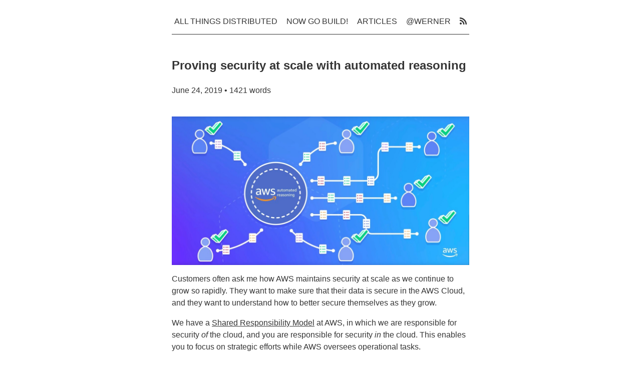

--- FILE ---
content_type: text/html
request_url: https://www.allthingsdistributed.com/2019/06/proving-security-at-scale-with-automated-reasoning.html
body_size: 21766
content:
<!doctype html><html lang=en><head><meta charset=utf-8><meta http-equiv=X-UA-Compatible content="IE=edge"><meta name=viewport content="width=device-width,initial-scale=1"><meta name=author content="Dr Werner Vogels - https://www.allthingsdistributed.com/"><title>Proving security at scale with automated reasoning | All Things Distributed</title><meta name=description content="AWS applies formal verification techniques in innovative ways to cloud security and compliance."><meta name=generator content="Hugo 0.152.2"><meta name=twitter:card content="summary_large_image"><meta name=twitter:image content="https://www.allthingsdistributed.com/images/security5.jpg"><meta name=twitter:title content="Proving security at scale with automated reasoning"><meta name=twitter:description content="AWS applies formal verification techniques in innovative ways to cloud security and compliance."><meta property="og:url" content="https://www.allthingsdistributed.com/2019/06/proving-security-at-scale-with-automated-reasoning.html"><meta property="og:site_name" content="All Things Distributed"><meta property="og:title" content="Proving security at scale with automated reasoning"><meta property="og:description" content="AWS applies formal verification techniques in innovative ways to cloud security and compliance."><meta property="og:locale" content="en_us"><meta property="og:type" content="article"><meta property="article:section" content="posts"><meta property="article:published_time" content="2019-06-24T09:00:00+00:00"><meta property="article:modified_time" content="2019-06-24T09:00:00+00:00"><meta property="og:image" content="https://www.allthingsdistributed.com/images/security5.jpg"><meta itemprop=name content="Proving security at scale with automated reasoning"><meta itemprop=description content="AWS applies formal verification techniques in innovative ways to cloud security and compliance."><meta itemprop=datePublished content="2019-06-24T09:00:00+00:00"><meta itemprop=dateModified content="2019-06-24T09:00:00+00:00"><meta itemprop=wordCount content="1421"><meta itemprop=image content="https://www.allthingsdistributed.com/images/security5.jpg"><link rel=canonical href=https://www.allthingsdistributed.com/2019/06/proving-security-at-scale-with-automated-reasoning.html><link rel=alternate type=application/atom+xml title="All Things Distributed" href=https://www.allthingsdistributed.com/atom.xml><link rel="shortcut icon" type=image/png href="[data-uri]"><link rel="shortcut icon" href=https://www.allthingsdistributed.com/favicon.ico type=image/x-icon><link rel=icon href=https://www.allthingsdistributed.com/favicon.ico type=image/x-icon><style>*,:after,:before{box-sizing:border-box;padding:0}body{font:1rem/1.5 '-apple-system',BlinkMacSystemFont,avenir next,avenir,helvetica,helvetica neue,ubuntu,roboto,noto,segoe ui,arial,sans-serif;text-rendering:optimizeSpeed}.posts hr{margin-top:0;margin-bottom:0;margin-right:.5rem;margin-left:.5rem;height:1px;border:none;border-bottom:1px #353535;flex:1 0 1rem}main{max-width:70ch;padding:2ch;margin:auto}a,body{color:#353535}::selection,a:focus,a:hover{background-color:#353535;color:#fff}.meta{margin:0 0 2.5rem}.tags::before{content:"\2022";margin-left:1rem}code,pre{color:#353535;font-family:San Francisco Mono,Monaco,consolas,lucida console,dejavu sans mono,bitstream vera sans mono,monospace;font-size:normal;border:1px solid #353535;font-size:small}code{padding:.1rem;border:none}pre{padding:.5rem;overflow-x:auto}pre code{border:none}img{max-width:100%;border:0 solid #353535;display:block;margin-left:auto;margin-right:auto}hr{background:#353535;height:1px;border:0}ul{list-style-type:square}ul,ol{padding-left:1.2rem}header li,footer li{display:inline;text-transform:uppercase;padding:5px}header a,footer a{text-decoration:none}header ul,footer ul{justify-content:space-between;display:flex}header{padding:0}section,footer{padding:1rem 0}blockquote{border-left:5px solid #353535;padding-left:1rem}figure{max-width:100%;border:0 solid #353535;display:block;margin-left:auto;margin-right:auto}figcaption{color:#606060;font-style:italic;text-align:center;font-size:.9rem;margin-right:20px;margin-left:20px}.posts ul,header ul,footer ul{list-style:none}.posts,header ul,footer ul{padding:0}.posts li{align-items:center;display:flex;justify-content:space-between;margin-bottom:.7rem}.posts li a,.posts li div{white-space:nowrap;overflow:hidden;text-overflow:ellipsis;text-decoration:none}.posts li time{padding-left:1rem;white-space:nowrap;font-variant-numeric:tabular-nums}.hash{opacity:.25;text-decoration:none}table{border-collapse:collapse;text-align:left;width:100%}table tr{background:#fff;border-bottom:1px solid}table th,table td{padding:10px 20px}.titlecenter{padding-top:1rem;text-align:center;font-size:32px;font-weight:600}.subtitlecenter{padding-bottom:1rem;text-align:center;font-style:italic;font-size:18px;font-weight:400}.quote{background-color:#f0f0f0;display:flex;padding:20px}.quote svg{font-size:24px;color:#ce8460;margin-right:20px}.quote p{font-style:italic}.quote-by{color:#ce8460}.embed-container{position:relative;padding-bottom:56.25%;height:0;overflow:hidden;max-width:100%}.embed-container iframe,.embed-container object,.embed-container embed{position:absolute;top:0;left:0;width:100%;height:100%}.card{box-shadow:0 2px 2px 2px rgba(0,0,0,.2)}.card:hover{box-shadow:none}.card:hover .card-text{background-color:#353535;color:#fff}a.card-link{text-decoration:none}.card-text{padding:2px 16px;display:grid;align-items:stretch;color:#353535}.column{float:left;width:33.3%;padding:0 10px}.column a{text-decoration:none}.row{margin:0 -5px}.row:after{content:"";display:table;clear:both}@media screen and (max-width:70ch){.column{width:100%;display:block;margin-bottom:20px}}.topnav{overflow:hidden;display:flex;justify-content:space-between}.topnav a{float:left;text-align:center;padding:5px;text-decoration:none;text-transform:uppercase}.topnav .icon{display:none}@media screen and (max-width:700px){.topnav a:not(:first-child){display:none}.topnav a.icon{float:right;display:flex}}@media screen and (max-width:700px){.topnav.responsive{position:relative;display:block}.topnav.responsive .icon{position:absolute;right:0;top:0}.topnav.responsive a{float:none;display:block;text-align:left}}.callout{position:relative;padding:20px;margin:20px 0;border:2px solid;border-radius:8px;font-family:Arial,sans-serif;background-color:#f9f9f9;box-shadow:0 4px 6px rgba(0,0,0,.1);max-width:100%;overflow-wrap:break-word;word-wrap:break-word}.callout.info{background-color:#e0f7fa;border-color:#00acc1}.callout.warning{background-color:#fff3e0;border-color:#ff6f00}.callout.success{background-color:#e8f5e9;border-color:#43a047}.callout.error{background-color:#ffebee;border-color:#e53935}.season-column{float:left;width:25%;padding:0 10px}.season-column a{text-decoration:none}@media screen and (max-width:70ch){.season-column{width:100%;display:block;margin-bottom:20px}}</style><script src=//rum-static.pingdom.net/pa-6214eea09034fb0011000850.js async></script><script src=https://cdn.usefathom.com/script.js data-site=LVXGFGWH defer></script><script type=application/ld+json>{"@context":"http://schema.org","@type":"BlogPosting","articleSection":"posts","name":"Proving security at scale with automated reasoning","headline":"Proving security at scale with automated reasoning","alternativeHeadline":"","description":"AWS applies formal verification techniques in innovative ways to cloud security and compliance.","inLanguage":"en-us","isFamilyFriendly":"true","mainEntityOfPage":{"@type":"WebPage","@id":"https:\/\/www.allthingsdistributed.com\/2019\/06\/proving-security-at-scale-with-automated-reasoning.html"},"author":{"@type":"Person","name":""},"creator":{"@type":"Person","name":""},"accountablePerson":{"@type":"Person","name":""},"copyrightHolder":"All Things Distributed","copyrightYear":"2019","dateCreated":"2019-06-24T09:00:00.00Z","datePublished":"2019-06-24T09:00:00.00Z","dateModified":"2019-06-24T09:00:00.00Z","publisher":{"@type":"Organization","name":"All Things Distributed","url":"https://www.allthingsdistributed.com/","logo":{"@type":"ImageObject","url":"https:\/\/www.allthingsdistributed.com\/images\/wvlogo.jpg","width":"32","height":"32"}},"image":["https://www.allthingsdistributed.com/images/security5.jpg"],"url":"https:\/\/www.allthingsdistributed.com\/2019\/06\/proving-security-at-scale-with-automated-reasoning.html","wordCount":"1421","genre":[],"keywords":[]}</script><script src=https://kit.fontawesome.com/3dc06e990d.js crossorigin=anonymous></script></head><body><main><header><div class=topnav id=myTopnav><a href=/ onclick='fathom.trackGoal("GI2IBXWI",0)' class=active>All Things Distributed</a>
<a href=/now-go-build.html onclick='fathom.trackGoal("BRNEL55F",0)'>Now Go Build!</a>
<a href=/articles.html onclick='fathom.trackGoal("SNEZORYY",0)'>Articles</a>
<a href=/about.html onclick='fathom.trackGoal("RJDV08GK",0)'>@werner</a>
<a href=https://www.allthingsdistributed.com/atom.xml onclick='fathom.trackGoal("P4UTBXOR",0)'><i class="fas fa-rss"></i></a>
<a href=javascript:void(0); class=icon onclick=myFunction()><i class="fa fa-bars"></i></a></ul></div><script>function myFunction(){var e=document.getElementById("myTopnav");e.className==="topnav"?e.className+=" responsive":e.className="topnav"}</script></header><hr><section><h2 itemprop="name headline">Proving security at scale with automated reasoning</h2><p class=meta><time itemprop=datePublished datetime=2019-06-24>June 24, 2019</time> &bull; 1421 words</p><span itemprop=articleBody><img src=/images/security5.jpg width=650><p>Customers often ask me how AWS maintains security at scale as we continue to grow so rapidly. They want to make sure that their data is secure in the AWS Cloud, and they want to understand how to better secure themselves as they grow.</p><p>We have a <a href=https://aws.amazon.com/compliance/shared-responsibility-model/>Shared Responsibility Model</a> at AWS, in which we are responsible for security <em>of</em> the cloud, and you are responsible for security <em>in</em> the cloud. This enables you to focus on strategic efforts while AWS oversees operational tasks.</p><img src=/images/security1.png><p>AWS has millions of active users, each with varying degrees of proficiency in IT security. Many users want to focus on their own customers, rather than understanding the semantic nuances of things like virtual private clouds (VPCs) or resource policies. Luckily, in addition to an abundance of security resources and expert guidance, AWS has a (not so) secret weapon that helps protect us and our customers—automated reasoning.</p><p>Automated reasoning is a class of algorithmic techniques that search for mathematical proofs of correctness for complex systems. For example, automated reasoning tools can analyze policies and network architecture configurations and prove the absence of unintended configurations that could potentially expose vulnerable data. We call this <a href=https://aws.amazon.com/security/provable-security/>provable security</a>. It provides the highest level of assurance possible for critical security characteristics of the cloud, such as access control policies or network exposure of Amazon Elastic Compute Cloud (Amazon EC2) instances. I spoke about automating security at the <a href="https://www.youtube.com/watch?v=vWfkbGF6fiA">AWS Santa Clara Summit</a>, and now I want to dive deeper on one way to approach this.</p><p>In this post, I will share more about the provable security initiative and its various automated-reasoning-backed technologies, such as Zelkova and Tiros. We apply provable security to our own infrastructure so that we can achieve the highest levels of security while our services rapidly grow. Now, we're bringing this same capability of assurance to you.</p><p><strong>Automated reasoning technology</strong></p><p>Our <a href=https://youtu.be/mOQnyQbwbkw>Automated Reasoning Group (ARG)</a> applies formal verification techniques in innovative ways to cloud security and compliance for our customers and for our own AWS developers. The group includes experts in automated reasoning who saw this as an opportunity to pioneer the application of their work to the cloud.</p><p>Automated reasoning is used to provide higher levels of security assurance for core AWS code used by our internal teams, as well as in tools that are customer accessible across a variety of AWS security services. Let's take a closer look at two of these tools, <a href=https://aws.amazon.com/blogs/security/protect-sensitive-data-in-the-cloud-with-automated-reasoning-zelkova/>Zelkova</a> and <a href=https://aws.amazon.com/blogs/security/amazon-inspector-assess-network-exposure-ec2-instances-aws-network-reachability-assessments/>Tiros</a>.</p><p><strong>Zelkova</strong></p><p><a href=https://d1.awsstatic.com/Security/pdfs/Semantic_Based_Automated_Reasoning_for_AWS_Access_Policies_Using_SMT.pdf>Zelkova</a> is a technology that provides customers with continuous insight into their access control permissions, alerting them anytime there is a violation of security best practices.</p><p>Zelkova does this by using automated reasoning to analyze policies, such as those used for <a href=https://aws.amazon.com/iam>AWS Identity and Access Management (IAM)</a> and <a href=https://aws.amazon.com/s3>Amazon Simple Storage Service (Amazon S3)</a>. These define permissions and dictate what each user can (or can't) do. Zelkova translates policies into precise mathematical language and then uses automated reasoning tools to check their properties.</p><p>These tools include automated reasoners called Satisfiability Modulo Theories (SMT) solvers, which automatically prove or disprove formulas over constants, strings, regular expressions, dates, and IP addresses from the policies. Zelkova can make broad statements about all resource requests because it's based on mathematics and proofs instead of heuristics, pattern matching, or simulation.</p><p>Zelkova can help customers meet their security and compliance responsibilities. For example, Amazon S3 uses Zelkova to check each bucket policy and warns customers if an unauthorized user is able to read or write to their bucket. When a bucket is "public," that means there are some public requests that are allowed to access the bucket. If a bucket is "not public," all public requests are denied. This allows you to easily identify potential access management issues.</p><img src=/images/security2.png width=650><p>As another example, Zelkova powers the Amazon S3 Block Public Access feature. Block Public Access disables public access control lists (ACLs) on buckets and objects in Amazon S3. It also prevents bucket policies that would allow public access. For existing policies that allow public access, the feature disallows access from outside of the bucket's account.</p><p>Zelkova is also used in:</p><ul><li><a href=https://aws.amazon.com/config/>AWS Config</a>, a service that enables users to assess, audit, and evaluate the configurations of their AWS resources. AWS Config continuously audits AWS resource configurations and now includes Zelkova-based managed rules, such as:<ul><li>s3-bucket-public-read-prohibited</li><li>s3-bucket-public-write-prohibited</li><li>s3-bucket-server-side-encryption-enabled</li><li>s3-bucket-ssl-requests-only</li><li>lambda-function-public-access-prohibited</li></ul></li><li><a href=https://aws.amazon.com/premiumsupport/technology/trusted-advisor/>AWS Trusted Advisor</a>, an online tool that provides users real-time guidance to help them provision their resources following AWS best practices. AWS Trusted Advisor helps improve the security of a customer's AWS environment, including analyzing resource policies.</li><li><a href=https://aws.amazon.com/macie/>Amazon Macie</a>, a security service that uses machine learning to automatically discover, classify, and protect sensitive data in AWS.</li><li><a href=https://aws.amazon.com/guardduty/>Amazon GuardDuty</a>, a threat detection service that continuously monitors for malicious activity and unauthorized behavior to help protect your AWS accounts and workloads.</li><li><a href=https://aws.amazon.com/iot-device-defender/>AWS IoT Device Defender</a>, a service that helps customers secure their fleet of IoT devices. AWS IoT Device Defender continuously audits a customer's IoT configurations to make sure that they aren't deviating from security best practices.</li></ul><img src=/images/security3.png width=650><p><strong>Tiros</strong></p><p>Tiros is another tool built with automated reasoning technology. Tiros maps the connections between network mechanisms, including accessibility from the open internet.</p><p>For a large company, it's critical to ensure that sensitive data is secure, but confirming all possible data paths and associated controls manually can take months or even years. Tiros can check all network pathways and data permission levels in milliseconds. In addition to using Tiros to help secure our own infrastructure, Tiros is also used in products available to you, such as <a href=https://aws.amazon.com/inspector/>Amazon Inspector</a>.</p><p>One of the most important benefits of Zelkova and Tiros is that users can leverage these tools to help identify gaps in the design phase before any data is exposed. Furthermore, this technology is automated, removing manual human intervention to help provide greater scalability. Finally, it's provable—by converting the problem into a logic-based mathematical equation, it can be proven with mathematical certainty.</p><p><strong>Looking ahead</strong></p><p>Automated reasoning is now helping AWS customers protect their environments worldwide—and it's just the beginning for this technology. The AWS ARG team is always looking to the future and has plans for more projects that will advance cloud security further, such as automating compliance verification.</p><p>For example, a mathematical proof can be used to prove that there's no instance of a weak key being used anywhere in the entire system. That's a much higher bar than just having a "reasonable assurance" of no weak keys, which is the objective that auditors traditionally use.</p><p>With previous tools, auditors could not evaluate all of the code in all possible configurations, nor could they evaluate instances where keys were being used. With automated reasoning, customers can use a proof to examine the entire system for a certain value to gain insight into their environments. This creates a higher standard for security beyond today's advanced control measures, such as automated controls, preventive controls, or detective controls.</p><p>We (and our auditors) are really excited about this possibility. Systems are becoming immensely complex and it's getting harder to test environments using traditional methods—now mathematical proofs can do it for us.</p><p><strong>Summary</strong></p><p>Understanding how to scale security in the cloud is just one of the IT security challenges organizations are tackling today. Cloud security continues to evolve with each innovation, such as automated reasoning applications. It's critical that our community of builders understand these changes and what it means for the security of your respective organizations.</p><p>That's why AWS has created a new annual conference focused on cloud security: <a href=https://reinforce.awsevents.com/>AWS re:Inforce</a>. Taking place June 25-26 at the Boston Convention and Exhibition Center, attendees of AWS re:Inforce can expect two full days of security, identity, and compliance learning and community building.</p><p>For anyone interested in learning more about automated reasoning and provable security, this is a great opportunity to get the latest updates from our experts. Chad Woolf, AWS VP of Security Assurance, and Byron Cook, Director of the AWS ARG, will sit down with a representative from Coalfire, one of AWS' independent security assessors. Their <a href="https://www.portal.reinforce.awsevents.com/connect/search.ww#loadSearch-searchPhrase=Byron+Cook&amp;searchType=session&amp;tc=0&amp;sortBy=abbreviationSort&amp;p=">session</a> will cover how the Provable Security initiative is creating new, higher-assurance models for auditors and customers. Byron will also be giving a <a href="https://www.portal.reinforce.awsevents.com/connect/search.ww#loadSearch-searchPhrase=Byron+Cook&amp;searchType=session&amp;tc=0&amp;sortBy=abbreviationSort&amp;p=">session</a> that dives deeper into the fundamentals of how logic is used in provable security technologies. Finally, ARG Principal Engineer, Neha Rungta, will be <a href="https://www.portal.reinforce.awsevents.com/connect/search.ww#loadSearch-searchPhrase=Neha+Rungta&amp;searchType=session&amp;tc=0&amp;sortBy=abbreviationSort&amp;p=">speaking</a> with Distinguished Security Engineer Eric Brandwine about how provable security started and quickly grew at AWS.</p><p>Check out our web site for more information on <a href=https://aws.amazon.com/security/provable-security/>provable security</a>.</p><p>We hope to see you at <a href=https://reinforce.awsevents.com/>AWS re:Inforce</a> this year!</p></span></section><hr><footer><nav><ul><li>© 2026 All Things Distributed</li><li><a href=https://twitter.com/werner><i class="fab fa-twitter"></i></a>&nbsp;&nbsp;
<a href="https://www.youtube.com/playlist?list=PLhr1KZpdzukdIpgzSSCkNsnRAwDz6Xx5B"><i class="fab fa-youtube"></i></a>&nbsp;&nbsp;
<a href=https://instagram.com/djwerner><i class="fab fa-instagram"></i></a>&nbsp;&nbsp;
<a href=https://www.allthingsdistributed.com/atom.xml onclick='fathom.trackGoal("0CNLQXYM",0)'><i class="fas fa-rss"></i></a></li></ul></nav></footer></main></body></html>